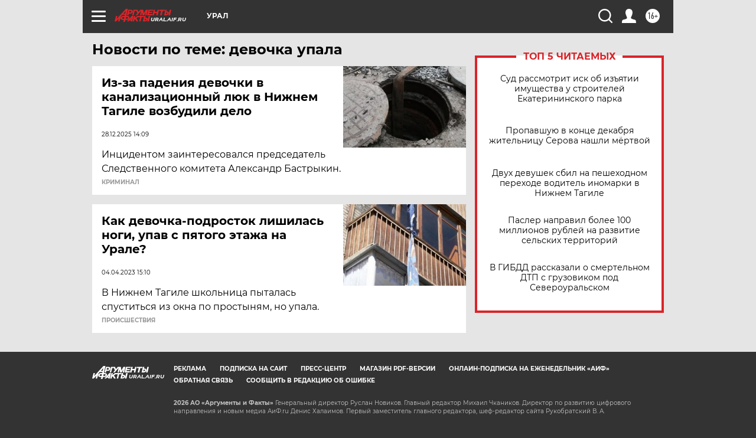

--- FILE ---
content_type: text/html
request_url: https://tns-counter.ru/nc01a**R%3Eundefined*aif_ru/ru/UTF-8/tmsec=aif_ru/653793217***
body_size: -72
content:
0D417302696AFB8FX1768618895:0D417302696AFB8FX1768618895